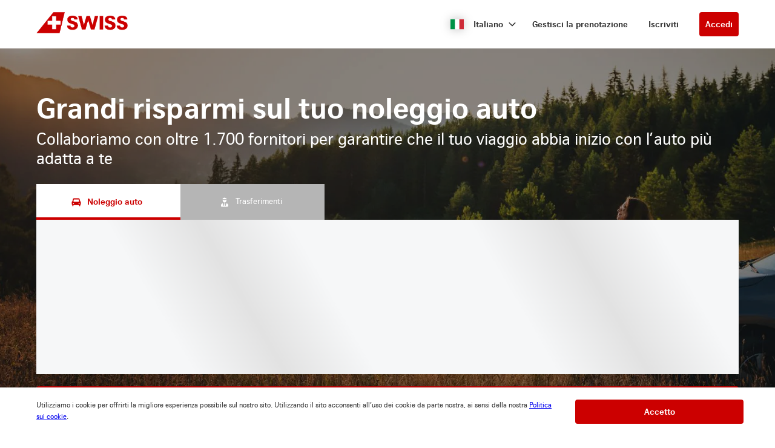

--- FILE ---
content_type: text/html
request_url: https://swiss-cars.cartrawler.com/it/?clientid=597790&pickuplocationid=1774&returnlocationid=1774&currency=cny&countryid=es&cargroup=0&pickuphour=10&pickupminute=0&returnhour=10&returnminute=0&residencyid=ch&age=30&pickupmonth=4&pickupyear=2023&pickupdate=3&returnmonth=4&returnyear=2023&returndate=17&residence=switzerland&residency=switzerland&tp=ct_special_offer_feed
body_size: 8672
content:
<!DOCTYPE html><html lang="en"><head><meta charSet="utf-8"/><meta http-equiv="x-ua-compatible" content="ie=edge"/><meta name="viewport" content="width=device-width, initial-scale=1, shrink-to-fit=no"/><meta data-react-helmet="true" property="og:url" content="https://cars.cartrawler.com/swiss/it"/><meta data-react-helmet="true" property="og:type" content="website"/><meta data-react-helmet="true" property="og:title" content="SWISS | Noleggio auto"/><meta data-react-helmet="true" property="og:site_name" content="SWISS"/><meta data-react-helmet="true" name="robots" content="index, follow"/><meta name="generator" content="Gatsby 4.8.0"/><title data-react-helmet="true">SWISS | Noleggio auto</title><link data-react-helmet="true" rel="icon" href="https://ctimg-mcore.cartrawler.com/components/favicons/swiss-favicon.ico?bg-remove=true" type="image/x-icon"/><link data-react-helmet="true" rel="canonical" href="https://cars.cartrawler.com/swiss/it"/><link data-react-helmet="true" rel="alternate" hrefLang="de" href="https://cars.cartrawler.com/swiss/de"/><link data-react-helmet="true" rel="alternate" hrefLang="en" href="https://cars.cartrawler.com/swiss/en"/><link data-react-helmet="true" rel="alternate" hrefLang="es" href="https://cars.cartrawler.com/swiss/es"/><link data-react-helmet="true" rel="alternate" hrefLang="fr" href="https://cars.cartrawler.com/swiss/fr"/><link data-react-helmet="true" rel="alternate" hrefLang="it" href="https://cars.cartrawler.com/swiss/it"/><link data-react-helmet="true" rel="alternate" hrefLang="pt" href="https://cars.cartrawler.com/swiss/pt"/><link data-react-helmet="true" rel="alternate" hrefLang="ru" href="https://cars.cartrawler.com/swiss/ru"/><link data-react-helmet="true" rel="alternate" hrefLang="ja" href="https://cars.cartrawler.com/swiss/ja"/><link data-react-helmet="true" rel="alternate" hrefLang="zh" href="https://cars.cartrawler.com/swiss/zh"/><link data-react-helmet="true" rel="manifest" href="/swiss.webmanifest"/><link data-react-helmet="true" rel="alternate" hrefLang="x-default" href="https://cars.cartrawler.com/swiss/en"/><style data-react-helmet="true" type="text/css">
    @font-face {
      font-family: 'CHSans';font-display: swap;
      src: url('https://ajaxgeo.cartrawler.com/msconfig/fonts/chsans/chsans-light-webfont.woff2')
          format('woff2');font-style: normal;font-weight: 100;}
    @font-face {
      font-family: 'CHSans';font-display: swap;
      src: url('https://ajaxgeo.cartrawler.com/msconfig/fonts/chsans/chsans-light-webfont.woff2')
          format('woff2');font-style: normal;font-weight: 200;}
    @font-face {
      font-family: 'CHSans';font-display: swap;
      src: url('https://ajaxgeo.cartrawler.com/msconfig/fonts/chsans/chsans-light-webfont.woff2')
          format('woff2');font-style: normal;font-weight: 300;}
    @font-face {
      font-family: 'CHSans';font-display: swap;
      src: url('https://ajaxgeo.cartrawler.com/msconfig/fonts/chsans/chsans-regular-webfont.woff2')
          format('woff2');font-style: normal;font-weight: 400;}
    @font-face {
      font-family: 'CHSans';font-display: swap;
      src: url('https://ajaxgeo.cartrawler.com/msconfig/fonts/chsans/chsans-regular-webfont.woff2')
          format('woff2');font-style: normal;font-weight: 500;}
    @font-face {
      font-family: 'CHSans';font-display: swap;
      src: url('https://ajaxgeo.cartrawler.com/msconfig/fonts/chsans/chsans-bold-webfont.woff2')
          format('woff2');font-style: normal;font-weight: 600;}
    @font-face {
      font-family: 'CHSans';font-display: swap;
      src: url('https://ajaxgeo.cartrawler.com/msconfig/fonts/chsans/chsans-bold-webfont.woff2')
          format('woff2');font-style: normal;font-weight: 700;}
    @font-face {
      font-family: 'CHSans';font-display: swap;
      src: url('https://ajaxgeo.cartrawler.com/msconfig/fonts/chsans/chsans-bold-webfont.woff2')
          format('woff2');font-style: normal;font-weight: 800;}
    @font-face {
      font-family: 'CHSans';font-display: swap;
      src: url('https://ajaxgeo.cartrawler.com/msconfig/fonts/chsans/chsans-bold-webfont.woff2')
          format('woff2');font-style: normal;font-weight: 900;}
    @font-face {font-family: 'Open Sans';font-display: swap;src: url('https://ajaxgeo.cartrawler.com/msconfig/fonts/OpenSans/OpenSans-VariableFont.ttf') format('truetype');}</style><style data-styled="" data-styled-version="5.2.1">.dijwzT{width:100%;max-width:100%;background:transparent;display:-webkit-box;display:-webkit-flex;display:-ms-flexbox;display:flex;box-sizing:border-box;position:relative;border-radius:0px;padding:0;margin:0 0. 4px 0;}/*!sc*/
@media (min-width:481px){}/*!sc*/
@media (min-width:769px){.dijwzT{margin:0 0 64px 0;}}/*!sc*/
.cVKiam{width:100%;background:transparent;display:-webkit-box;display:-webkit-flex;display:-ms-flexbox;display:flex;box-sizing:border-box;position:relative;border-radius:0px;padding:24px 20px;margin:0;}/*!sc*/
@media (min-width:481px){.cVKiam{padding:24px 20px;}}/*!sc*/
@media (min-width:769px){.cVKiam{padding:24px 0;}}/*!sc*/
.cdtSPo{width:100%;background:transparent;display:-webkit-box;display:-webkit-flex;display:-ms-flexbox;display:flex;box-sizing:border-box;position:relative;border-radius:0px;padding:0;margin:0;}/*!sc*/
@media (min-width:481px){}/*!sc*/
@media (min-width:769px){}/*!sc*/
.dCsGEB{width:100%;max-width:1200px;background:transparent;display:-webkit-box;display:-webkit-flex;display:-ms-flexbox;display:flex;box-sizing:border-box;position:relative;border-radius:0px;padding:32px 20px 48px 20px;margin:0;}/*!sc*/
@media (min-width:481px){.dCsGEB{padding:32px 20px 48px 20px;}}/*!sc*/
@media (min-width:769px){.dCsGEB{padding:24px 20px 48px 20px;margin:0 auto;}}/*!sc*/
.VkLoM{width:100%;max-width:1200px;background:transparent;display:-webkit-box;display:-webkit-flex;display:-ms-flexbox;display:flex;box-sizing:border-box;position:relative;border-radius:0px;padding:0px 20px 0px;margin:0;}/*!sc*/
@media (min-width:481px){}/*!sc*/
@media (min-width:769px){.VkLoM{padding:0px 36px 0px;margin:0 auto;}}/*!sc*/
.jpLJtw{width:100%;max-width:1200px;background:transparent;display:-webkit-box;display:-webkit-flex;display:-ms-flexbox;display:flex;box-sizing:border-box;position:relative;border-radius:0px;padding:32px 20px 16px;margin:0;}/*!sc*/
@media (min-width:481px){}/*!sc*/
@media (min-width:769px){.jpLJtw{padding:48px 36px 24px;margin:0 auto;}}/*!sc*/
.bOYQW{width:100%;max-width:1200px;background:transparent;display:-webkit-box;display:-webkit-flex;display:-ms-flexbox;display:flex;box-sizing:border-box;position:relative;border-radius:0px;padding:0px 0px 48px;margin:0;}/*!sc*/
@media (min-width:481px){}/*!sc*/
@media (min-width:769px){.bOYQW{padding:0 36px 88px;margin:0 auto;}}/*!sc*/
.VLRfX{width:100%;max-width:1200px;background:transparent;display:-webkit-box;display:-webkit-flex;display:-ms-flexbox;display:flex;box-sizing:border-box;position:relative;border-radius:0px;padding:0 20px;margin:0 auto 32px;}/*!sc*/
@media (min-width:481px){}/*!sc*/
@media (min-width:769px){}/*!sc*/
.gfGtjG{width:100%;max-width:1200px;background:transparent;display:-webkit-box;display:-webkit-flex;display:-ms-flexbox;display:flex;box-sizing:border-box;position:relative;border-radius:0px;padding:0 20px;margin:0px auto;}/*!sc*/
@media (min-width:481px){}/*!sc*/
@media (min-width:769px){}/*!sc*/
.kijcBf{width:100%;max-width:1200px;background:transparent;display:-webkit-box;display:-webkit-flex;display:-ms-flexbox;display:flex;box-sizing:border-box;position:relative;border-radius:0px;padding:0 20px;margin:0px auto 64px auto;}/*!sc*/
@media (min-width:481px){}/*!sc*/
@media (min-width:769px){}/*!sc*/
.hWMsvY{width:100%;max-width:100%;background:transparent;display:-webkit-box;display:-webkit-flex;display:-ms-flexbox;display:flex;box-sizing:border-box;position:relative;border-radius:0px;padding:0;margin:0;}/*!sc*/
@media (min-width:481px){}/*!sc*/
@media (min-width:769px){}/*!sc*/
data-styled.g1[id="GTXTemplatestyle__Template-sc-1hdc0l1-0"]{content:"dijwzT,cVKiam,cdtSPo,dCsGEB,VkLoM,jpLJtw,bOYQW,VLRfX,gfGtjG,kijcBf,hWMsvY,"}/*!sc*/
.kLmYGP{width:100%;-webkit-flex:1;-ms-flex:1;flex:1;display:-webkit-box;display:-webkit-flex;display:-ms-flexbox;display:flex;}/*!sc*/
data-styled.g2[id="GTXTemplatestyle__Block-sc-1hdc0l1-1"]{content:"kLmYGP,"}/*!sc*/
.fzeSFO{width:100%;margin:0 auto;}/*!sc*/
.fzeSFO .GTXTemplatestyle__Block-sc-1hdc0l1-1{width:100%;margin:0;}/*!sc*/
data-styled.g3[id="Col1style__Col1SC-sc-25tjeq-0"]{content:"fzeSFO,"}/*!sc*/
.dyJXhg{width:100%;display:-webkit-box;display:-webkit-flex;display:-ms-flexbox;display:flex;-webkit-flex-direction:column;-ms-flex-direction:column;flex-direction:column;}/*!sc*/
.dyJXhg .GTXTemplatestyle__Block-sc-1hdc0l1-1{margin:0 0 16px 0;}/*!sc*/
.dyJXhg .GTXTemplatestyle__Block-sc-1hdc0l1-1:last-of-type{margin:0;}/*!sc*/
@media (min-width:769px){.dyJXhg{-webkit-flex-direction:row;-ms-flex-direction:row;flex-direction:row;}.dyJXhg .GTXTemplatestyle__Block-sc-1hdc0l1-1{width:100%;margin:0 16px;}.dyJXhg .GTXTemplatestyle__Block-sc-1hdc0l1-1:first-of-type{margin:0 16px 0 0;}.dyJXhg .GTXTemplatestyle__Block-sc-1hdc0l1-1:last-of-type{margin:0 0 0 16px;}}/*!sc*/
@media (min-width:769px){.dyJXhg .GTXTemplatestyle__Block-sc-1hdc0l1-1{margin:0;}}/*!sc*/
data-styled.g6[id="Col3style__Col3SC-sc-1xj3lsp-0"]{content:"dyJXhg,"}/*!sc*/
.gPwwfB{width:100%;padding:0px;display:-webkit-box;display:-webkit-flex;display:-ms-flexbox;display:flex;-webkit-flex-direction:column;-ms-flex-direction:column;flex-direction:column;}/*!sc*/
.gPwwfB .GTXTemplatestyle__Block-sc-1hdc0l1-1{width:100%;margin:0;}/*!sc*/
.gPwwfB .GTXTemplatestyle__Block-sc-1hdc0l1-1:first-of-type{margin:0 0 0px 0;}/*!sc*/
.gPwwfB .GTXTemplatestyle__Block-sc-1hdc0l1-1:last-of-type{margin:0;}/*!sc*/
@media (min-width:481px){.gPwwfB .GTXTemplatestyle__Block-sc-1hdc0l1-1:first-of-type{margin:0 0 0px 0;}}/*!sc*/
data-styled.g19[id="Rowstyle__RowSC-sc-1iykvl7-0"]{content:"gPwwfB,"}/*!sc*/
.htUBUq{height:auto;width:100%;padding:0px;margin:0px;border-radius:0px;background:transparent;background-image:linear-gradient(rgba(0,0,0,0.4),rgba(0,0,0,0.4)),url('https://ctimg-mcore.cartrawler.com/components/partners/tap/woman-forest-car.jpg?auto=compress');background-size:cover;background-position:center;background-repeat:no-repeat;box-shadow:none;position:relative;overflow:hidden;}/*!sc*/
@media screen and (min-width:481px) and (max-width:769px){}/*!sc*/
@media screen and (min-width:769px){}/*!sc*/
.kusUuJ{height:auto;width:100%;padding:0px;margin:0px;border-radius:0px;background:transparent;box-shadow:none;position:relative;overflow:hidden;}/*!sc*/
@media screen and (min-width:481px) and (max-width:769px){}/*!sc*/
@media screen and (min-width:769px){}/*!sc*/
.eckYWb{height:auto;width:100%;padding:0px;margin:0px;border-radius:0px;background:#F1F1F1;box-shadow:none;position:relative;overflow:hidden;}/*!sc*/
@media screen and (min-width:481px) and (max-width:769px){}/*!sc*/
@media screen and (min-width:769px){}/*!sc*/
.kmonDC{height:auto;width:100%;padding:0px;margin:0px;border-radius:0px;background:#fff;box-shadow:none;position:relative;overflow:hidden;}/*!sc*/
@media screen and (min-width:481px) and (max-width:769px){}/*!sc*/
@media screen and (min-width:769px){}/*!sc*/
.GizWf{height:auto;width:100%;padding:0px;margin:0px;border-radius:0px;box-shadow:none;position:relative;overflow:hidden;}/*!sc*/
@media screen and (min-width:481px) and (max-width:769px){}/*!sc*/
@media screen and (min-width:769px){}/*!sc*/
.kJEIDz{height:auto;width:100%;padding:0px;margin:0px;border-radius:0px;background:#fff;background-image:linear-gradient(rgba(0,0,0,0.1),rgba(0,0,0,0.1)),url('https://ctimg-mcore.cartrawler.com/components/partners/airfrance/women-yellow-car.png');background-size:cover;background-position:unset;background-repeat:no-repeat;box-shadow:none;position:relative;overflow:hidden;}/*!sc*/
@media screen and (min-width:481px) and (max-width:769px){}/*!sc*/
@media screen and (min-width:769px){}/*!sc*/
.cbgYwn{height:auto;width:100%;padding:48px 20px 32px 20px;margin:0px;border-radius:0px;background:#fff;box-shadow:none;position:relative;overflow:hidden;}/*!sc*/
@media screen and (min-width:481px) and (max-width:769px){}/*!sc*/
@media screen and (min-width:769px){}/*!sc*/
.itufyp{height:auto;padding:0px;margin:0px;background:transparent;box-shadow:none;position:relative;overflow:hidden;}/*!sc*/
@media screen and (min-width:481px) and (max-width:769px){}/*!sc*/
@media screen and (min-width:769px){}/*!sc*/
.gmWVim{height:auto;width:100%;padding:24px;margin:0px;border-radius:8px;background:#fff;box-shadow:0px 1px 3px 1px #00000026,0px 1px 2px 0px #0000004D;position:relative;overflow:hidden;}/*!sc*/
@media screen and (min-width:481px) and (max-width:769px){}/*!sc*/
@media screen and (min-width:769px){}/*!sc*/
.wEVpz{height:auto;width:100%;padding:0px;margin:0px;border-radius:0px;background:#fff;background-image:linear-gradient(rgba(164,1,1,0.9),rgba(164,1,1,0.9)),url('https://ctimg-mcore.cartrawler.com/components/partners/swiss/ContentBlock-bg.png');background-size:cover;background-position:unset;background-repeat:no-repeat;box-shadow:none;position:relative;overflow:hidden;}/*!sc*/
@media screen and (min-width:481px) and (max-width:769px){}/*!sc*/
@media screen and (min-width:769px){}/*!sc*/
.foElAK{height:auto;width:100%;padding:32px 0px;margin:0px;border-radius:0px;box-shadow:none;position:relative;overflow:hidden;}/*!sc*/
@media screen and (min-width:481px) and (max-width:769px){}/*!sc*/
@media screen and (min-width:769px){}/*!sc*/
.iJCjRU{height:auto;width:100%;padding:32px 0px;margin:0px;border-radius:0px;background:transparent;box-shadow:none;position:relative;overflow:hidden;}/*!sc*/
@media screen and (min-width:481px) and (max-width:769px){}/*!sc*/
@media screen and (min-width:769px){}/*!sc*/
.FKTFQ{height:auto;width:50%;padding:0 0 32px 0;margin:0px;border-radius:0px;background:transparent;box-shadow:none;position:relative;overflow:hidden;}/*!sc*/
@media screen and (min-width:481px) and (max-width:769px){}/*!sc*/
@media screen and (min-width:769px){}/*!sc*/
.kqoGdI{height:auto;width:100%;padding:24px 32px;border-radius:8px;border:1px solid #ccc;box-shadow:none;position:relative;overflow:hidden;}/*!sc*/
@media screen and (min-width:481px) and (max-width:769px){}/*!sc*/
@media screen and (min-width:769px){}/*!sc*/
.eHJgK{height:auto;width:100%;padding:24px 32px;border-radius:8px;background:#ccc;background-image:linear-gradient(rgba(0,0,0,0.1),rgba(0,0,0,0.1)),url('https://ctimg-mcore.cartrawler.com/components/partners/airfrance/family-beach-kite-car.png');background-size:cover;background-position:unset;background-repeat:no-repeat;border:1px solid #ccc;box-shadow:none;position:relative;overflow:hidden;}/*!sc*/
@media screen and (min-width:481px) and (max-width:769px){}/*!sc*/
@media screen and (min-width:769px){}/*!sc*/
.elcEiC{height:auto;width:70%;padding:24px 16px;margin:0px;border-radius:0px;background:transparent;box-shadow:none;position:relative;overflow:hidden;}/*!sc*/
@media screen and (min-width:481px) and (max-width:769px){}/*!sc*/
@media screen and (min-width:769px){}/*!sc*/
data-styled.g20[id="GTXBackgroundstyle__Background-sc-2qk60s-0"]{content:"htUBUq,kusUuJ,eckYWb,kmonDC,GizWf,kJEIDz,cbgYwn,itufyp,gmWVim,wEVpz,foElAK,iJCjRU,FKTFQ,kqoGdI,eHJgK,elcEiC,"}/*!sc*/
.yzlcU{min-height:100vh;display:block;-webkit-flex-direction:column;-ms-flex-direction:column;flex-direction:column;-webkit-box-pack:start;-webkit-justify-content:flex-start;-ms-flex-pack:start;justify-content:flex-start;-webkit-align-items:center;-webkit-box-align:center;-ms-flex-align:center;align-items:center;}/*!sc*/
data-styled.g22[id="GTXPageColumnstyles__PageColumn-sc-j2tv4f-0"]{content:"yzlcU,"}/*!sc*/
.iUDNLD{font-family:Open Sans;font-size:1rem;line-height:1.375rem;font-weight:700;color:#CC0000;margin:0;-webkit-transition:font-size 250ms cubic-bezier(.85,.1,.36,.9);transition:font-size 250ms cubic-bezier(.85,.1,.36,.9);}/*!sc*/
@media (min-width:481px){.iUDNLD{font-size:1.125rem;line-height:1.5rem;font-weight:700;}}/*!sc*/
@media (min-width:769px){.iUDNLD{font-size:1.125rem;line-height:1.5rem;font-weight:700;}}/*!sc*/
.kkbFZt{font-family:CHSans,Helvetica,Sans-Serif;font-size:1.5rem;line-height:2.063rem;font-weight:700;color:#333;margin:8px 0;-webkit-transition:font-size 250ms cubic-bezier(.85,.1,.36,.9);transition:font-size 250ms cubic-bezier(.85,.1,.36,.9);text-transform:none;}/*!sc*/
@media (min-width:481px){.kkbFZt{font-size:2.25rem;line-height:3.063rem;font-weight:700;}}/*!sc*/
@media (min-width:769px){.kkbFZt{font-size:2.25rem;line-height:3.063rem;font-weight:700;}}/*!sc*/
.eULZpu{font-family:CHSans,Helvetica,Sans-Serif;font-size:1rem;line-height:1.375rem;font-weight:400;color:#333;margin:0;-webkit-transition:font-size 250ms cubic-bezier(.85,.1,.36,.9);transition:font-size 250ms cubic-bezier(.85,.1,.36,.9);text-transform:none;}/*!sc*/
@media (min-width:481px){.eULZpu{font-size:1rem;line-height:1.375rem;font-weight:400;}}/*!sc*/
@media (min-width:769px){.eULZpu{font-size:1rem;line-height:1.375rem;font-weight:400;}}/*!sc*/
.iSPDNZ{font-family:CHSans,Helvetica,Sans-Serif;font-size:1rem;line-height:1.375rem;font-weight:700;color:#333;margin:0 0 4px 0;-webkit-transition:font-size 250ms cubic-bezier(.85,.1,.36,.9);transition:font-size 250ms cubic-bezier(.85,.1,.36,.9);text-transform:none;}/*!sc*/
@media (min-width:481px){.iSPDNZ{font-size:1rem;line-height:1.375rem;font-weight:700;}}/*!sc*/
@media (min-width:769px){.iSPDNZ{font-size:1rem;line-height:1.375rem;font-weight:700;}}/*!sc*/
.bxYEpS{font-family:CHSans,Helvetica,Sans-Serif;font-size:1rem;line-height:1.375rem;color:#333;margin:0 0 4px 0;-webkit-transition:font-size 250ms cubic-bezier(.85,.1,.36,.9);transition:font-size 250ms cubic-bezier(.85,.1,.36,.9);text-transform:none;}/*!sc*/
@media (min-width:481px){.bxYEpS{font-size:1rem;line-height:1.375rem;}}/*!sc*/
@media (min-width:769px){.bxYEpS{font-size:1rem;line-height:1.375rem;}}/*!sc*/
.feIMv{font-family:CHSans,Helvetica,Sans-Serif;font-size:0.75rem;line-height:1.063rem;color:#333;margin:0;-webkit-transition:font-size 250ms cubic-bezier(.85,.1,.36,.9);transition:font-size 250ms cubic-bezier(.85,.1,.36,.9);text-transform:none;}/*!sc*/
@media (min-width:481px){.feIMv{font-size:0.75rem;line-height:1.063rem;}}/*!sc*/
@media (min-width:769px){.feIMv{font-size:0.75rem;line-height:1.063rem;}}/*!sc*/
.ceHpoO{font-family:CHSans,Helvetica,Sans-Serif;font-size:1.5rem;line-height:2.063rem;font-weight:700;color:#fff;margin:0px 0px 8px;-webkit-transition:font-size 250ms cubic-bezier(.85,.1,.36,.9);transition:font-size 250ms cubic-bezier(.85,.1,.36,.9);}/*!sc*/
@media (min-width:481px){.ceHpoO{font-size:2.25rem;line-height:3.063rem;font-weight:700;}}/*!sc*/
@media (min-width:769px){.ceHpoO{font-size:2.25rem;line-height:3.063rem;font-weight:700;}}/*!sc*/
.hjaRlA{font-family:Open Sans;font-size:1rem;line-height:1.375rem;font-weight:300;color:#fff;margin:0px 0px 16px;-webkit-transition:font-size 250ms cubic-bezier(.85,.1,.36,.9);transition:font-size 250ms cubic-bezier(.85,.1,.36,.9);text-transform:none;}/*!sc*/
@media (min-width:481px){.hjaRlA{font-size:1.125rem;line-height:1.5rem;font-weight:300;}}/*!sc*/
@media (min-width:769px){.hjaRlA{font-size:1.125rem;line-height:1.5rem;font-weight:300;}}/*!sc*/
.Hkou{font-family:CHSans,Helvetica,Sans-Serif;font-size:1.5rem;line-height:2.063rem;font-weight:400;color:#333;margin:0;-webkit-transition:font-size 250ms cubic-bezier(.85,.1,.36,.9);transition:font-size 250ms cubic-bezier(.85,.1,.36,.9);text-transform:none;}/*!sc*/
@media (min-width:481px){.Hkou{font-size:2.25rem;line-height:3.063rem;font-weight:400;}}/*!sc*/
@media (min-width:769px){.Hkou{font-size:2.25rem;line-height:3.063rem;font-weight:400;}}/*!sc*/
.eGQIfc{font-family:CHSans,Helvetica,Sans-Serif;font-size:1rem;line-height:1.375rem;font-weight:700;color:inherit;margin:0;-webkit-transition:font-size 250ms cubic-bezier(.85,.1,.36,.9);transition:font-size 250ms cubic-bezier(.85,.1,.36,.9);text-transform:none;}/*!sc*/
@media (min-width:481px){.eGQIfc{font-size:1rem;line-height:1.375rem;font-weight:700;}}/*!sc*/
@media (min-width:769px){.eGQIfc{font-size:1rem;line-height:1.375rem;font-weight:700;}}/*!sc*/
.Utwji{font-family:CHSans,Helvetica,Sans-Serif;font-size:1.5rem;line-height:2.063rem;font-weight:700;color:#333333;margin:0px 0px 8px;-webkit-transition:font-size 250ms cubic-bezier(.85,.1,.36,.9);transition:font-size 250ms cubic-bezier(.85,.1,.36,.9);text-transform:none;}/*!sc*/
@media (min-width:481px){.Utwji{font-size:2.25rem;line-height:3.063rem;font-weight:700;}}/*!sc*/
@media (min-width:769px){.Utwji{font-size:2.25rem;line-height:3.063rem;font-weight:700;}}/*!sc*/
.fIdzcy{font-family:Open Sans;font-size:1rem;line-height:1.375rem;font-weight:400;color:#333333;margin:0px;-webkit-transition:font-size 250ms cubic-bezier(.85,.1,.36,.9);transition:font-size 250ms cubic-bezier(.85,.1,.36,.9);text-transform:none;}/*!sc*/
@media (min-width:481px){.fIdzcy{font-size:1.125rem;line-height:1.5rem;font-weight:400;}}/*!sc*/
@media (min-width:769px){.fIdzcy{font-size:1.125rem;line-height:1.5rem;font-weight:400;}}/*!sc*/
.gEiTWy{font-family:CHSans,Helvetica,Sans-Serif;font-size:1.125rem;line-height:1.5rem;font-weight:700;color:text;margin:0px 0px 8px;-webkit-transition:font-size 250ms cubic-bezier(.85,.1,.36,.9);transition:font-size 250ms cubic-bezier(.85,.1,.36,.9);}/*!sc*/
@media (min-width:481px){.gEiTWy{font-size:1.25rem;line-height:1.688rem;font-weight:700;}}/*!sc*/
@media (min-width:769px){.gEiTWy{font-size:1.25rem;line-height:1.688rem;font-weight:700;}}/*!sc*/
.dszYTF{font-family:CHSans,Helvetica,Sans-Serif;font-size:1rem;line-height:1.375rem;font-weight:400;color:text;margin:0px 0px 24px;-webkit-transition:font-size 250ms cubic-bezier(.85,.1,.36,.9);transition:font-size 250ms cubic-bezier(.85,.1,.36,.9);text-transform:none;}/*!sc*/
@media (min-width:481px){.dszYTF{font-size:1rem;line-height:1.375rem;font-weight:400;}}/*!sc*/
@media (min-width:769px){.dszYTF{font-size:1rem;line-height:1.375rem;font-weight:400;}}/*!sc*/
.eeJTRA{font-size:inherit;line-height:inherit;font-weight:400;color:#333;margin:0;-webkit-transition:font-size 250ms cubic-bezier(.85,.1,.36,.9);transition:font-size 250ms cubic-bezier(.85,.1,.36,.9);text-transform:none;}/*!sc*/
@media (min-width:481px){.eeJTRA{font-size:inherit;line-height:inherit;font-weight:400;}}/*!sc*/
@media (min-width:769px){.eeJTRA{font-size:inherit;line-height:inherit;font-weight:400;}}/*!sc*/
.gfCzGS{font-family:Open Sans;font-size:1rem;line-height:1.375rem;font-weight:600;color:inherit;margin:0;-webkit-transition:font-size 250ms cubic-bezier(.85,.1,.36,.9);transition:font-size 250ms cubic-bezier(.85,.1,.36,.9);text-transform:none;}/*!sc*/
@media (min-width:481px){.gfCzGS{font-size:1.125rem;line-height:1.5rem;font-weight:600;}}/*!sc*/
@media (min-width:769px){.gfCzGS{font-size:1.125rem;line-height:1.5rem;font-weight:600;}}/*!sc*/
.gdDQGq{font-family:CHSans,Helvetica,Sans-Serif;font-size:0.75rem;line-height:1.063rem;font-weight:700;color:#333;margin:0;-webkit-transition:font-size 250ms cubic-bezier(.85,.1,.36,.9);transition:font-size 250ms cubic-bezier(.85,.1,.36,.9);}/*!sc*/
@media (min-width:481px){.gdDQGq{font-size:0.75rem;line-height:1.063rem;font-weight:700;}}/*!sc*/
@media (min-width:769px){.gdDQGq{font-size:0.75rem;line-height:1.063rem;font-weight:700;}}/*!sc*/
.etVKzF{font-family:CHSans,Helvetica,Sans-Serif;font-size:0.75rem;line-height:1.063rem;font-weight:400;color:#333;margin:0;-webkit-transition:font-size 250ms cubic-bezier(.85,.1,.36,.9);transition:font-size 250ms cubic-bezier(.85,.1,.36,.9);}/*!sc*/
@media (min-width:481px){.etVKzF{font-size:0.75rem;line-height:1.063rem;font-weight:400;}}/*!sc*/
@media (min-width:769px){.etVKzF{font-size:0.75rem;line-height:1.063rem;font-weight:400;}}/*!sc*/
data-styled.g25[id="GTXTypographystyle__Type-sc-1kk8ybz-0"]{content:"iUDNLD,kkbFZt,eULZpu,iSPDNZ,bxYEpS,feIMv,ceHpoO,hjaRlA,Hkou,eGQIfc,Utwji,fIdzcy,gEiTWy,dszYTF,eeJTRA,gfCzGS,gdDQGq,etVKzF,"}/*!sc*/
.cENZEJ{display:-webkit-box;display:-webkit-flex;display:-ms-flexbox;display:flex;-webkit-align-items:center;-webkit-box-align:center;-ms-flex-align:center;align-items:center;-webkit-box-pack:center;-webkit-justify-content:center;-ms-flex-pack:center;justify-content:center;}/*!sc*/
.cENZEJ .fill,.cENZEJ .shadow,.cENZEJ .stroke,.cENZEJ .darkMidtone,.cENZEJ .lightMidtone,.cENZEJ .foregroundElements{-webkit-transition:fill ms;transition:fill ms;}/*!sc*/
.gNKNvo{display:-webkit-box;display:-webkit-flex;display:-ms-flexbox;display:flex;-webkit-align-items:center;-webkit-box-align:center;-ms-flex-align:center;align-items:center;-webkit-box-pack:center;-webkit-justify-content:center;-ms-flex-pack:center;justify-content:center;}/*!sc*/
.gNKNvo .fill{fill:#CC0000;}/*!sc*/
.gNKNvo .fill,.gNKNvo .shadow,.gNKNvo .stroke,.gNKNvo .darkMidtone,.gNKNvo .lightMidtone,.gNKNvo .foregroundElements{-webkit-transition:fill 250ms cubic-bezier(.85,.1,.36,.9);transition:fill 250ms cubic-bezier(.85,.1,.36,.9);}/*!sc*/
data-styled.g27[id="GTXIconstyle__Wrapper-sc-1ce3vqm-0"]{content:"cENZEJ,gNKNvo,"}/*!sc*/
.bJyDUV{-webkit-transform:rotate() scale(1);-ms-transform:rotate() scale(1);transform:rotate() scale(1);-webkit-transition:fill ms ,height ms ,width ms ,-webkit-transform ms;-webkit-transition:fill ms ,height ms ,width ms ,transform ms;transition:fill ms ,height ms ,width ms ,transform ms;}/*!sc*/
.fnNFAm{fill:#CC0000;-webkit-transform:rotate(0) scale(1);-ms-transform:rotate(0) scale(1);transform:rotate(0) scale(1);-webkit-transition:fill 250ms cubic-bezier(.85,.1,.36,.9),height 250ms cubic-bezier(.85,.1,.36,.9),width 250ms cubic-bezier(.85,.1,.36,.9),-webkit-transform 250ms cubic-bezier(.85,.1,.36,.9);-webkit-transition:fill 250ms cubic-bezier(.85,.1,.36,.9),height 250ms cubic-bezier(.85,.1,.36,.9),width 250ms cubic-bezier(.85,.1,.36,.9),transform 250ms cubic-bezier(.85,.1,.36,.9);transition:fill 250ms cubic-bezier(.85,.1,.36,.9),height 250ms cubic-bezier(.85,.1,.36,.9),width 250ms cubic-bezier(.85,.1,.36,.9),transform 250ms cubic-bezier(.85,.1,.36,.9);}/*!sc*/
data-styled.g28[id="GTXIconstyle__Icon-sc-1ce3vqm-1"]{content:"bJyDUV,fnNFAm,"}/*!sc*/
.frCsgJ img{width:100%;}/*!sc*/
data-styled.g36[id="GTXImagestyle__Image-sc-cdy4b1-0"]{content:"frCsgJ,"}/*!sc*/
.fIchjv{height:2.5rem;width:auto;color:#CC0000;background:#fff;padding:0.625rem 1.5rem;margin:23px 0px 0px;border:1px solid transparent;border-radius:0.25rem;box-shadow:none;font-family:inherit;font-size:0.875rem;-webkit-text-decoration:none;text-decoration:none;display:-webkit-inline-box;display:-webkit-inline-flex;display:-ms-inline-flexbox;display:inline-flex;-webkit-align-items:center;-webkit-box-align:center;-ms-flex-align:center;align-items:center;-webkit-box-pack:center;-webkit-justify-content:center;-ms-flex-pack:center;justify-content:center;text-align:left;position:relative;cursor:pointer;outline:0;}/*!sc*/
.fIchjv:hover{color:#CC0000;background:#fff;}/*!sc*/
.fIchjv:disabled{color:#9E9E9E;background:#E5E5E5;border:2px solid transparent;cursor:not-allowed;}/*!sc*/
.fIchjv:focus{color:#CC0000;background:#fff;outline:2px solid #000000;outline-offset:2px;border:1px solid transparent;}/*!sc*/
.fIchjv:focus:before{border-radius:calc(0.25rem + 0.15rem);height:calc(100% + 8px);width:calc(100% + 8px);content:'';position:absolute;top:-4px;left:-4px;z-index:2;}/*!sc*/
.fIchjv:focus:active{color:#CC0000;background:#fff;border:2px solid transparent;outline:0px solid transparent;outline-offset:0;}/*!sc*/
.fIchjv:-moz-focusring{outline:none;}/*!sc*/
.fIchjv:focus:not(:focus-visible){border-color:transparent;outline:transparent;}/*!sc*/
.fNryPI{height:2.5rem;width:auto;color:#fff;background:#CC0000;padding:0.625rem 1.5rem;margin:24px 8px 0px;border:2px solid transparent;border-radius:0.25rem;box-shadow:none;font-family:inherit;font-size:0.875rem;-webkit-text-decoration:none;text-decoration:none;display:-webkit-inline-box;display:-webkit-inline-flex;display:-ms-inline-flexbox;display:inline-flex;-webkit-align-items:center;-webkit-box-align:center;-ms-flex-align:center;align-items:center;-webkit-box-pack:center;-webkit-justify-content:center;-ms-flex-pack:center;justify-content:center;text-align:left;position:relative;cursor:pointer;outline:0;}/*!sc*/
.fNryPI:hover{color:#fff;background:#CC0000;}/*!sc*/
.fNryPI:disabled{color:#9E9E9E;background:#E5E5E5;border:2px solid transparent;cursor:not-allowed;}/*!sc*/
.fNryPI:focus{color:#fff;background:#CC0000;outline:2px solid #000000;outline-offset:2px;border:2px solid transparent;}/*!sc*/
.fNryPI:focus:before{border-radius:calc(0.25rem + 0.15rem);height:calc(100% + 8px);width:calc(100% + 8px);content:'';position:absolute;top:-4px;left:-4px;z-index:2;}/*!sc*/
.fNryPI:focus:active{color:#fff;background:#CC0000;border:2px solid transparent;outline:0px solid transparent;outline-offset:0;}/*!sc*/
.fNryPI:-moz-focusring{outline:none;}/*!sc*/
.fNryPI:focus:not(:focus-visible){border-color:transparent;outline:transparent;}/*!sc*/
data-styled.g47[id="GTXButtonstyle__Button-sc-1af6gn5-0"]{content:"fIchjv,fNryPI,"}/*!sc*/
.bLNjvx{display:-webkit-box;display:-webkit-flex;display:-ms-flexbox;display:flex;-webkit-flex:1;-ms-flex:1;flex:1;-webkit-align-items:center;-webkit-box-align:center;-ms-flex-align:center;align-items:center;-webkit-box-pack:start;-webkit-justify-content:flex-start;-ms-flex-pack:start;justify-content:flex-start;text-align:start;min-height:unset;line-height:unset;}/*!sc*/
.bLNjvx span{color:#fff;font-size:2.25rem;font-weight:700;white-space:pre-wrap;}/*!sc*/
.bLNjvx .GTXIconstyle__Wrapper-sc-1ce3vqm-0{min-height:unset;-webkit-align-self:flex-start;-ms-flex-item-align:start;align-self:flex-start;}/*!sc*/
.erHFgt{display:-webkit-box;display:-webkit-flex;display:-ms-flexbox;display:flex;-webkit-flex:1;-ms-flex:1;flex:1;-webkit-align-items:center;-webkit-box-align:center;-ms-flex-align:center;align-items:center;-webkit-box-pack:start;-webkit-justify-content:flex-start;-ms-flex-pack:start;justify-content:flex-start;text-align:start;min-height:25px;line-height:25px;}/*!sc*/
.erHFgt span{color:text;font-size:0.875rem;font-weight:600;white-space:pre-wrap;}/*!sc*/
.erHFgt .GTXIconstyle__Wrapper-sc-1ce3vqm-0{min-height:25px;-webkit-align-self:flex-start;-ms-flex-item-align:start;align-self:flex-start;}/*!sc*/
data-styled.g61[id="GTXMenuItemstyle__FirstCol-sc-1cr7go4-0"]{content:"bLNjvx,erHFgt,"}/*!sc*/
.hHyvrN{display:-webkit-box;display:-webkit-flex;display:-ms-flexbox;display:flex;-webkit-align-items:center;-webkit-box-align:center;-ms-flex-align:center;align-items:center;-webkit-flex:0;-ms-flex:0;flex:0;-webkit-flex-basis:fit-content;-ms-flex-preferred-size:fit-content;flex-basis:fit-content;min-height:unset;}/*!sc*/
.hHyvrN span{color:#fff;font-size:1rem;font-weight:400;}/*!sc*/
.hHyvrN .GTXIconstyle__Wrapper-sc-1ce3vqm-0{min-height:unset;-webkit-align-self:flex-start;-ms-flex-item-align:start;align-self:flex-start;}/*!sc*/
data-styled.g62[id="GTXMenuItemstyle__SecondCol-sc-1cr7go4-1"]{content:"hHyvrN,"}/*!sc*/
.gRFSZd{width:100%;-webkit-text-decoration:none;text-decoration:none;-webkit-letter-spacing:0px;-moz-letter-spacing:0px;-ms-letter-spacing:0px;letter-spacing:0px;padding:0;display:-webkit-box;display:-webkit-flex;display:-ms-flexbox;display:flex;-webkit-align-items:baseline;-webkit-box-align:baseline;-ms-flex-align:baseline;align-items:baseline;border:1px solid transparent;}/*!sc*/
.gRFSZd:hover{background:transparent;}/*!sc*/
.gRFSZd:focus{background:transparent;border:1px solid #333;}/*!sc*/
.cgJGDl{width:100%;-webkit-text-decoration:none;text-decoration:none;-webkit-letter-spacing:0px;-moz-letter-spacing:0px;-ms-letter-spacing:0px;letter-spacing:0px;padding:0px 0px 19px;display:-webkit-box;display:-webkit-flex;display:-ms-flexbox;display:flex;-webkit-align-items:baseline;-webkit-box-align:baseline;-ms-flex-align:baseline;align-items:baseline;border:1px solid transparent;}/*!sc*/
.cgJGDl:hover{background:transparent;}/*!sc*/
.cgJGDl:focus{background:transparent;border:1px solid #333;}/*!sc*/
data-styled.g63[id="GTXMenuItemstyle__MenuItem-sc-1cr7go4-2"]{content:"gRFSZd,cgJGDl,"}/*!sc*/
.ipqVuQ{margin:0 calc(8px /2) 0;}/*!sc*/
data-styled.g64[id="GTXMenuItemstyle__Spacer-sc-1cr7go4-3"]{content:"ipqVuQ,"}/*!sc*/
.gCQKzv .GTXBackgroundstyle__Background-sc-2qk60s-0{display:-webkit-box;display:-webkit-flex;display:-ms-flexbox;display:flex;gap:16px;-webkit-flex-direction:row;-ms-flex-direction:row;flex-direction:row;}/*!sc*/
.gCQKzv .GTXMenuItemstyle__MenuItem-sc-1cr7go4-2{-webkit-flex-direction:column;-ms-flex-direction:column;flex-direction:column;}/*!sc*/
.gCQKzv .GTXMenuItemstyle__FirstCol-sc-1cr7go4-0{white-space:nowrap;-webkit-flex:unset;-ms-flex:unset;flex:unset;}/*!sc*/
data-styled.g65[id="GTXListstyles__List-sc-z636dd-0"]{content:"gCQKzv,"}/*!sc*/
.bYKJYK{position:relative;width:100%;}/*!sc*/
.bYKJYK > * > .GTXBackgroundstyle__Background-sc-2qk60s-0{display:-webkit-box;display:-webkit-flex;display:-ms-flexbox;display:flex;}/*!sc*/
.bYKJYK img{width:unset;}/*!sc*/
.bYKJYK .GTXTypographystyle__Type-sc-1kk8ybz-0{display:-webkit-box;display:-webkit-flex;display:-ms-flexbox;display:flex;-webkit-align-items:center;-webkit-box-align:center;-ms-flex-align:center;align-items:center;-webkit-box-pack:start;-webkit-justify-content:flex-start;-ms-flex-pack:start;justify-content:flex-start;gap:4px;-webkit-flex-wrap:wrap;-ms-flex-wrap:wrap;flex-wrap:wrap;}/*!sc*/
data-styled.g66[id="GTXContentBlockstyle__ContentBlock-sc-eii68u-0"]{content:"bYKJYK,"}/*!sc*/
.fpHTSO{z-index:1;-webkit-box-flex:1;-webkit-flex-grow:1;-ms-flex-positive:1;flex-grow:1;-webkit-align-items:center;-webkit-box-align:center;-ms-flex-align:center;align-items:center;display:-webkit-box;display:-webkit-flex;display:-ms-flexbox;display:flex;margin:0 0 0 17px;}/*!sc*/
@media (min-width:481px){.fpHTSO{display:-webkit-box;display:-webkit-flex;display:-ms-flexbox;display:flex;}}/*!sc*/
@media (min-width:769px){.fpHTSO{display:-webkit-box;display:-webkit-flex;display:-ms-flexbox;display:flex;}}/*!sc*/
data-styled.g67[id="GTXContentBlockstyle__ImgContainer-sc-eii68u-1"]{content:"fpHTSO,"}/*!sc*/
.iwDLTU{-webkit-order:0;-ms-flex-order:0;order:0;width:100%;border:0px;border-radius:0px;margin:0px;box-shadow:none;}/*!sc*/
data-styled.g69[id="Panelstyle__PanelContentBackground-sc-1y99wa5-1"]{content:"iwDLTU,"}/*!sc*/
.hquFQX{display:-webkit-box;display:-webkit-flex;display:-ms-flexbox;display:flex;overflow:hidden;padding:0px;-webkit-flex-direction:column;-ms-flex-direction:column;flex-direction:column;}/*!sc*/
.iJURzL{display:-webkit-box;display:-webkit-flex;display:-ms-flexbox;display:flex;overflow:hidden;padding:0px;-webkit-flex-direction:column;-ms-flex-direction:column;flex-direction:column;border:0px;border-radius:0px;box-shadow:none;}/*!sc*/
data-styled.g70[id="Panelstyle__Background-sc-1y99wa5-2"]{content:"hquFQX,iJURzL,"}/*!sc*/
.fVHPdX{-webkit-order:-1;-ms-flex-order:-1;order:-1;display:-webkit-box;display:-webkit-flex;display:-ms-flexbox;display:flex;-webkit-flex-direction:column;-ms-flex-direction:column;flex-direction:column;height:100%;position:absolute;top:0px;left:0px;width:100%;background:transparent;position:relative;padding:0px;margin:0px;min-height:180px;border:0px;border-radius:0px;height:auto;-webkit-order:2;-ms-flex-order:2;order:2;}/*!sc*/
.fVHPdX .GTXContentBlockstyle__ImgContainer-sc-eii68u-1{z-index:2;}/*!sc*/
@media (min-width:481px){}/*!sc*/
@media (min-width:769px){}/*!sc*/
.joyqwO{-webkit-order:-1;-ms-flex-order:-1;order:-1;display:-webkit-box;display:-webkit-flex;display:-ms-flexbox;display:flex;-webkit-flex-direction:column;-ms-flex-direction:column;flex-direction:column;height:100%;position:absolute;top:0px;left:0px;width:100%;background:transparent;position:relative;padding:0px;margin:0px;min-height:180px;border:0px;border-radius:0px;height:auto;}/*!sc*/
.joyqwO .GTXContentBlockstyle__ImgContainer-sc-eii68u-1{z-index:2;}/*!sc*/
@media (min-width:481px){}/*!sc*/
@media (min-width:769px){}/*!sc*/
data-styled.g71[id="Panelstyle__PanelContainer-sc-1y99wa5-3"]{content:"fVHPdX,joyqwO,"}/*!sc*/
.bvdNtT{padding:0px;margin:0px;height:100%;border:0px;border-radius:0px;position:absolute;top:0px;left:0px;width:100%;}/*!sc*/
data-styled.g72[id="Panelstyle__PanelBackground-sc-1y99wa5-4"]{content:"bvdNtT,"}/*!sc*/
.bfqzbm{height:1px;width:100%;background:#ccc;margin:0px;border:0;}/*!sc*/
data-styled.g83[id="GTXDividerstyle__Divider-sc-1gyflr0-0"]{content:"bfqzbm,"}/*!sc*/
.iPnSWC{width:100%;display:-webkit-box;display:-webkit-flex;display:-ms-flexbox;display:flex;-webkit-align-items:center;-webkit-box-align:center;-ms-flex-align:center;align-items:center;-webkit-box-pack:center;-webkit-justify-content:center;-ms-flex-pack:center;justify-content:center;padding:0;-webkit-flex-wrap:wrap;-ms-flex-wrap:wrap;flex-wrap:wrap;}/*!sc*/
@media screen and (min-width:640px){.iPnSWC{row-gap:16px;}}/*!sc*/
data-styled.g260[id="GTXSupplierStripstyle__SupplierStrip-sc-gwaot5-0"]{content:"iPnSWC,"}/*!sc*/
.cJNRy{width:100%;max-width:calc(20% - 8px);margin:0 4px 8px;}/*!sc*/
.cJNRy:first-of-type{margin:0 4px 8px 0;}/*!sc*/
.cJNRy:last-of-type{margin:0 0 8px 4px;}/*!sc*/
.cJNRy:nth-of-type(6n){margin:0 4px 0 0;}/*!sc*/
.cJNRy:nth-of-type(5n){margin:0 0 8px 4px;}/*!sc*/
@media screen and (min-width:481px){.cJNRy{max-width:calc(20% - 16px);margin:0 8px 16px;}.cJNRy:first-of-type{margin:0 8px 16px 0;}.cJNRy:last-of-type{margin:0 0 8px 8px;}.cJNRy:nth-of-type(6n){margin:0 8px 0 0;}.cJNRy:nth-of-type(5n){margin:0 0 16px 8px;}}/*!sc*/
@media screen and (min-width:640px){.cJNRy{max-width:calc(10% - 16px);margin:0 8px 0;}.cJNRy:nth-of-type(5n){margin:0 8px 0;}.cJNRy:nth-of-type(6n){margin:0 8px 0;}.cJNRy:first-of-type{margin:0 8px 0 0;}.cJNRy:last-of-type{margin:0 0 0 8px;}}/*!sc*/
.cjmlrx{width:100%;max-width:calc(20% - 8px);margin:0 4px 0;}/*!sc*/
.cjmlrx:first-of-type{margin:0 4px 0 0;}/*!sc*/
.cjmlrx:last-of-type{margin:0 0 0 4px;}/*!sc*/
.cjmlrx:nth-of-type(6n){margin:0 4px 0 0;}/*!sc*/
.cjmlrx:nth-of-type(5n){margin:0 0 0 4px;}/*!sc*/
@media screen and (min-width:481px){.cjmlrx{max-width:calc(20% - 16px);margin:0 8px 0;}.cjmlrx:first-of-type{margin:0 8px 0 0;}.cjmlrx:last-of-type{margin:0 0 0 8px;}.cjmlrx:nth-of-type(6n){margin:0 8px 0 0;}.cjmlrx:nth-of-type(5n){margin:0 0 0 8px;}}/*!sc*/
@media screen and (min-width:640px){.cjmlrx{max-width:calc(10% - 16px);margin:0 8px 0;}.cjmlrx:nth-of-type(5n){margin:0 8px 0;}.cjmlrx:nth-of-type(6n){margin:0 8px 0;}.cjmlrx:first-of-type{margin:0 8px 0 0;}.cjmlrx:last-of-type{margin:0 0 0 8px;}}/*!sc*/
data-styled.g261[id="GTXSupplierStripstyle__SupplierImg-sc-gwaot5-1"]{content:"cJNRy,cjmlrx,"}/*!sc*/
.fIQOEY{width:100%;}/*!sc*/
data-styled.g272[id="GTXTextGroupstyle__TextGroup-sc-ye7et2-0"]{content:"fIQOEY,"}/*!sc*/
.fOwukX{background:#CC0000;position:absolute;height:100%;width:7px;left:0;top:0;border-top-left-radius:8px;border-bottom-left-radius:8px;overflow:hidden;}/*!sc*/
data-styled.g274[id="GTXAccentstyle__Accent-sc-165vmme-0"]{content:"fOwukX,"}/*!sc*/
.kAUsdU{overflow:hidden;cursor:default;-webkit-transition:all undefined undefined;transition:all undefined undefined;}/*!sc*/
data-styled.g275[id="GTXTilestyle__GTXBackground-sc-kvdlag-0"]{content:"kAUsdU,"}/*!sc*/
.kKQVxO{width:100%;height:100%;display:-webkit-box;display:-webkit-flex;display:-ms-flexbox;display:flex;-webkit-flex-direction:row;-ms-flex-direction:row;flex-direction:row;-webkit-flex-wrap:nowrap;-ms-flex-wrap:nowrap;flex-wrap:nowrap;-webkit-align-items:center;-webkit-box-align:center;-ms-flex-align:center;align-items:center;box-sizing:border-box;}/*!sc*/
.kKQVxO .GTXButtonstyle__Button-sc-1af6gn5-0{-webkit-align-self:center;-ms-flex-item-align:center;align-self:center;}/*!sc*/
@media (min-width:481px){.kKQVxO .GTXButtonstyle__Button-sc-1af6gn5-0{-webkit-align-self:center;-ms-flex-item-align:center;align-self:center;}}/*!sc*/
@media (min-width:769px){.kKQVxO .GTXButtonstyle__Button-sc-1af6gn5-0{-webkit-align-self:center;-ms-flex-item-align:center;align-self:center;}}/*!sc*/
.kKQVxO .GTXImagestyle__Image-sc-cdy4b1-0,.kKQVxO img{height:60px;width:auto;max-width:none;}/*!sc*/
@media (min-width:769px){}/*!sc*/
data-styled.g276[id="GTXTilestyle__Tile-sc-kvdlag-1"]{content:"kKQVxO,"}/*!sc*/
.cBFaGg{display:-webkit-box;display:-webkit-flex;display:-ms-flexbox;display:flex;-webkit-flex-direction:column;-ms-flex-direction:column;flex-direction:column;-webkit-box-flex:1;-webkit-flex-grow:1;-ms-flex-positive:1;flex-grow:1;text-align:inherit;padding:0px 0px 0px 16px;-webkit-align-items:flex-start;-webkit-box-align:flex-start;-ms-flex-align:flex-start;align-items:flex-start;-webkit-order:0;-ms-flex-order:0;order:0;}/*!sc*/
@media (min-width:481px){.cBFaGg{-webkit-order:0;-ms-flex-order:0;order:0;}}/*!sc*/
@media (min-width:769px){.cBFaGg{-webkit-order:0;-ms-flex-order:0;order:0;-webkit-flex-basis:auto;-ms-flex-preferred-size:auto;flex-basis:auto;}}/*!sc*/
.cBFaGg .GTXTagstyle__Tag-sc-9g8edc-0{margin:8px 0 0 0;-webkit-align-self:flex-start;-ms-flex-item-align:start;align-self:flex-start;}/*!sc*/
data-styled.g277[id="GTXTilestyle__Content-sc-kvdlag-2"]{content:"cBFaGg,"}/*!sc*/
.ct-main-header .ct-nav-menu-btn{color:#CC0000 !important;}/*!sc*/
.ct-list-simple{font-size:0.788rem !important;}/*!sc*/
.ct-tag-line__text-relative div{font-weight:700 !important;}/*!sc*/
[step="1"] #ct-container .ct-search-form #ct-button-search .ct-btn{box-shadow:none;}/*!sc*/
[step="1"] #ct-container .ct-age-group .ct-age-button{border-radius:!important;}/*!sc*/
[step="1"] #ct-container .ct-age-group .ct-age-not-selected{background-color:!important;color:!important;}/*!sc*/
[step="1"] [ct-app].searchbox{border-radius:!important;}/*!sc*/
data-styled.g293[id="sc-global-gXJpDj1"]{content:"sc-global-gXJpDj1,"}/*!sc*/
.fTLhpS{width:100%;max-width:100%;-webkit-align-items:center;-webkit-box-align:center;-ms-flex-align:center;align-items:center;-webkit-flex-direction:column;-ms-flex-direction:column;flex-direction:column;display:-webkit-inline-box;display:-webkit-inline-flex;display:-ms-inline-flexbox;display:inline-flex;}/*!sc*/
.fTLhpS #ct-container *{font-family:CHSans !important;}/*!sc*/
.fTLhpS #ct-container * [class^=ct-icon-]{font-family:Cartrawler-Icons !important;}/*!sc*/
data-styled.g294[id="GTXSearchBoxstyle__Container-sc-1vp0qgj-0"]{content:"fTLhpS,"}/*!sc*/
.fVQokY{position:relative;width:100%;min-height:auto;}/*!sc*/
.fVQokY .searchbox{margin:0 auto;max-width:none !important;width:100%;}/*!sc*/
.fVQokY .searchbox:not(.ct-future-booking-engine){padding:0px;}/*!sc*/
.fVQokY.cq-16A7kL{min-height:17.75rem;}/*!sc*/
@media (min-width:481px){.fVQokY{min-height:28.314rem;}}/*!sc*/
@media (min-width:769px){.fVQokY{min-height:17.75rem;}}/*!sc*/
.fVQokY .ct-navigation-header{margin-top:0px;}/*!sc*/
data-styled.g296[id="sc-bdfBwQ"]{content:"fVQokY,"}/*!sc*/
.caMQqH{position:absolute;top:0;left:0;width:100%;height:100%;z-index:100;pointer-events:none;-webkit-transition:opacity 0.5s;transition:opacity 0.5s;background-image:linear-gradient( 60deg,#f6f7f8 0%,#f6f7f8 30%,#e2e2e2 50%,#f6f7f8 70%,#f6f7f8 100% );background-size:600px 100%;opacity:1;-webkit-animation-name:cJWqvf;animation-name:cJWqvf;-webkit-animation-iteration-count:infinite;animation-iteration-count:infinite;-webkit-animation-duration:1s;animation-duration:1s;}/*!sc*/
data-styled.g297[id="GTXSearchBoxstyle__LoadingOverlay-sc-1vp0qgj-2"]{content:"caMQqH,"}/*!sc*/
.ct-container-search-cars{min-height:0px !important;}/*!sc*/
data-styled.g305[id="sc-global-gLGKkQ1"]{content:"sc-global-gLGKkQ1,"}/*!sc*/
.bnubUF{display:-webkit-box;display:-webkit-flex;display:-ms-flexbox;display:flex;width:100%;-webkit-flex-direction:column;-ms-flex-direction:column;flex-direction:column;gap:1rem;}/*!sc*/
data-styled.g307[id="SearchBoxstyles__SearchBoxWrapper-sc-ltl38p-1"]{content:"bnubUF,"}/*!sc*/
.kkDXyA{width:100%;height:auto;}/*!sc*/
data-styled.g309[id="Pagestyles__RefContainer-sc-12s20eb-0"]{content:"kkDXyA,"}/*!sc*/
.gtJZoj{width:100%;}/*!sc*/
data-styled.g310[id="Pagestyles__StyledHeader-sc-12s20eb-1"]{content:"gtJZoj,"}/*!sc*/
.bWdOJQ{width:100%;}/*!sc*/
data-styled.g311[id="Pagestyles__StyledMain-sc-12s20eb-2"]{content:"bWdOJQ,"}/*!sc*/
.ctrOYH{width:100%;}/*!sc*/
data-styled.g312[id="Pagestyles__StyledFooter-sc-12s20eb-3"]{content:"ctrOYH,"}/*!sc*/
html,body{height:unset!important;position:relative;}/*!sc*/
body{margin:0;font-family:CHSans,sans-serif,system-ui;background-color:white !important;}/*!sc*/
*{box-sizing:border-box;-webkit-tap-highlight-color:rgba(0,0,0,0);}/*!sc*/
.ctc-icon{display:inline-block;fill:currentColor;height:1em;line-height:1;position:relative;vertical-align:middle;width:1em;}/*!sc*/
.ct-interstitial-container{margin-top:80px;}/*!sc*/
body:not(.ct-future-booking-engine) #ct-container a,#ct-container .ct-link,.ct-modal-container a,.ct-modal-container #ct-container .ct-link,#ct-container .ct-modal-container .ct-link,.ct-modal-container .ct-link{-webkit-text-decoration:none !important;text-decoration:none !important;}/*!sc*/
#ct-container .react-loyalty-banner a{-webkit-text-decoration:underline !important;text-decoration:underline !important;}/*!sc*/
.ct-landing-page--dismissed{background:#f1f1f1;}/*!sc*/
.GTXBackgroundstyle__Background-sc-2qk60s-0{overflow:unset;}/*!sc*/
data-styled.g313[id="sc-global-dqBoWO1"]{content:"sc-global-dqBoWO1,"}/*!sc*/
@-webkit-keyframes cJWqvf{0%{background-position:-600px 0;}100%{background-position:600px 0;}}/*!sc*/
@keyframes cJWqvf{0%{background-position:-600px 0;}100%{background-position:600px 0;}}/*!sc*/
data-styled.g314[id="sc-keyframes-cJWqvf"]{content:"cJWqvf,"}/*!sc*/
</style><link as="script" rel="preload" href="/webpack-runtime-37f3b7963b19ca3c8980.js"/><link as="script" rel="preload" href="/framework-bac03a306b063373c3f1.js"/><link as="script" rel="preload" href="/app-7e68bfc230cd201df1e4.js"/><link as="fetch" rel="preload" href="/page-data/swiss/it/home/page-data.json" crossorigin="anonymous"/><link as="fetch" rel="preload" href="/page-data/app-data.json" crossorigin="anonymous"/></head><body><div id="___gatsby"><div style="outline:none" tabindex="-1" id="gatsby-focus-wrapper"><div dir="ltr"><div class="GTXPageColumnstyles__PageColumn-sc-j2tv4f-0 yzlcU"><header class="Pagestyles__StyledHeader-sc-12s20eb-1 gtJZoj"><div class="Pagestyles__RefContainer-sc-12s20eb-0 kkDXyA"></div></header><main class="Pagestyles__StyledMain-sc-12s20eb-2 bWdOJQ"><div class="Pagestyles__RefContainer-sc-12s20eb-0 kkDXyA"></div><div class="Pagestyles__RefContainer-sc-12s20eb-0 kkDXyA"></div><div class="Pagestyles__RefContainer-sc-12s20eb-0 kkDXyA"><div height="auto" width="100%" class="GTXBackgroundstyle__Background-sc-2qk60s-0 htUBUq"><div class="GTXTemplatestyle__Template-sc-1hdc0l1-0 dijwzT"><div class="Rowstyle__RowSC-sc-1iykvl7-0 gPwwfB"><div class="GTXTemplatestyle__Block-sc-1hdc0l1-1 kLmYGP"><div class="SearchBoxstyles__SearchBoxWrapper-sc-ltl38p-1 bnubUF"><div height="auto" width="100%" class="GTXBackgroundstyle__Background-sc-2qk60s-0 kusUuJ" data-testid="engine"><div aria-label="angular-container" class="GTXSearchBoxstyle__Container-sc-1vp0qgj-0 fTLhpS"><div step="1" class="sc-bdfBwQ fVQokY"><div id="loadingOverlay" class="GTXSearchBoxstyle__LoadingOverlay-sc-1vp0qgj-2 caMQqH"></div></div></div></div></div></div><div class="GTXTemplatestyle__Block-sc-1hdc0l1-1 kLmYGP"></div><div class="GTXTemplatestyle__Block-sc-1hdc0l1-1 kLmYGP"></div><div class="GTXTemplatestyle__Block-sc-1hdc0l1-1 kLmYGP"></div></div></div></div></div><div class="Pagestyles__RefContainer-sc-12s20eb-0 kkDXyA"><div height="auto" width="100%" class="GTXBackgroundstyle__Background-sc-2qk60s-0 eckYWb"><div class="GTXTemplatestyle__Template-sc-1hdc0l1-0 cVKiam"><div class="Col1style__Col1SC-sc-25tjeq-0 fzeSFO"><div class="GTXTemplatestyle__Block-sc-1hdc0l1-1 kLmYGP"><div height="auto" width="100%" class="GTXBackgroundstyle__Background-sc-2qk60s-0 kusUuJ" data-testid="suppliers"><div class="GTXSupplierStripstyle__SupplierStrip-sc-gwaot5-0 iPnSWC"><img src="https://ctimg-supplier.cartrawler.com/europcar.pdf?auto=format&amp;w=400" alt="Brand logo for europcar" loading="lazy" class="GTXSupplierStripstyle__SupplierImg-sc-gwaot5-1 cJNRy"/><img src="https://ctimg-supplier.cartrawler.com/avis.pdf?auto=format&amp;w=400" alt="Brand logo for avis" loading="lazy" class="GTXSupplierStripstyle__SupplierImg-sc-gwaot5-1 cJNRy"/><img src="https://ctimg-supplier.cartrawler.com/alamo.pdf?auto=format&amp;w=400" alt="Brand logo for alamo" loading="lazy" class="GTXSupplierStripstyle__SupplierImg-sc-gwaot5-1 cJNRy"/><img src="https://ctimg-supplier.cartrawler.com/enterprise.pdf?auto=format&amp;w=400" alt="Brand logo for enterprise" loading="lazy" class="GTXSupplierStripstyle__SupplierImg-sc-gwaot5-1 cJNRy"/><img src="https://ctimg-supplier.cartrawler.com/budget.pdf?auto=format&amp;w=400" alt="Brand logo for budget" loading="lazy" class="GTXSupplierStripstyle__SupplierImg-sc-gwaot5-1 cJNRy"/><img src="https://ctimg-supplier.cartrawler.com/hertz.pdf?auto=format&amp;w=400" alt="Brand logo for hertz" loading="lazy" class="GTXSupplierStripstyle__SupplierImg-sc-gwaot5-1 cJNRy"/><img src="https://ctimg-supplier.cartrawler.com/sixt.pdf?auto=format&amp;w=400" alt="Brand logo for sixt" loading="lazy" class="GTXSupplierStripstyle__SupplierImg-sc-gwaot5-1 cjmlrx"/><img src="https://ctimg-supplier.cartrawler.com/thrifty.pdf?auto=format&amp;w=400" alt="Brand logo for thrifty" loading="lazy" class="GTXSupplierStripstyle__SupplierImg-sc-gwaot5-1 cjmlrx"/><img src="https://ctimg-supplier.cartrawler.com/national.pdf?auto=format&amp;w=400" alt="Brand logo for national" loading="lazy" class="GTXSupplierStripstyle__SupplierImg-sc-gwaot5-1 cjmlrx"/><img src="https://ctimg-supplier.cartrawler.com/firefly.pdf?auto=format&amp;w=400" alt="Brand logo for firefly" loading="lazy" class="GTXSupplierStripstyle__SupplierImg-sc-gwaot5-1 cjmlrx"/></div></div></div></div></div></div></div><div class="Pagestyles__RefContainer-sc-12s20eb-0 kkDXyA"></div><div class="Pagestyles__RefContainer-sc-12s20eb-0 kkDXyA"></div><div class="Pagestyles__RefContainer-sc-12s20eb-0 kkDXyA"><div height="auto" width="100%" class="GTXBackgroundstyle__Background-sc-2qk60s-0 kmonDC"><div class="GTXTemplatestyle__Template-sc-1hdc0l1-0 cdtSPo"><div class="Col1style__Col1SC-sc-25tjeq-0 fzeSFO"><div class="GTXTemplatestyle__Block-sc-1hdc0l1-1 kLmYGP"><div class="GTXContentBlockstyle__ContentBlock-sc-eii68u-0 bYKJYK"><div><div height="auto" width="100%" class="GTXBackgroundstyle__Background-sc-2qk60s-0 GizWf Panelstyle__Background-sc-1y99wa5-2 hquFQX"><div data-testid="PanelContainer" class="Panelstyle__PanelContainer-sc-1y99wa5-3 fVHPdX"><div height="auto" width="100%" class="GTXBackgroundstyle__Background-sc-2qk60s-0 kJEIDz Panelstyle__PanelBackground-sc-1y99wa5-4 bvdNtT"></div></div><div height="auto" width="100%" class="GTXBackgroundstyle__Background-sc-2qk60s-0 cbgYwn Panelstyle__PanelContentBackground-sc-1y99wa5-1 iwDLTU"><h3 class="GTXTypographystyle__Type-sc-1kk8ybz-0 iUDNLD">Vantaggi esclusivi</h3><h4 class="GTXTypographystyle__Type-sc-1kk8ybz-0 kkbFZt">Lavoriamo per la tua comodità</h4><p class="GTXTypographystyle__Type-sc-1kk8ybz-0 eULZpu">Scopri la libertà di viaggiare grazie alla nostra rete diversificata di oltre 1.700 fornitori che ti offre un’ampia gamma di opzioni per il tuo viaggio. Questa piattaforma intuitiva garantisce un’esperienza di prenotazione semplice grazie alla quale avrai il controllo di ogni passaggio della procedura.</p><div class="GTXListstyles__List-sc-z636dd-0"><div height="auto" class="GTXBackgroundstyle__Background-sc-2qk60s-0 itufyp"></div></div></div></div></div></div></div></div></div></div></div><div class="Pagestyles__RefContainer-sc-12s20eb-0 kkDXyA"><div height="auto" width="100%" class="GTXBackgroundstyle__Background-sc-2qk60s-0 kmonDC"><div class="GTXTemplatestyle__Template-sc-1hdc0l1-0 dCsGEB"><div class="Col3style__Col3SC-sc-1xj3lsp-0 dyJXhg"><div class="GTXTemplatestyle__Block-sc-1hdc0l1-1 kLmYGP"><div style="width:100%;display:flex"><div height="auto" width="100%" class="GTXBackgroundstyle__Background-sc-2qk60s-0 gmWVim GTXTilestyle__GTXBackground-sc-kvdlag-0 kAUsdU" data-testid="usps"><div class="GTXAccentstyle__Accent-sc-165vmme-0 fOwukX"></div><div class="GTXTilestyle__Tile-sc-kvdlag-1 kKQVxO"><div class="GTXIconstyle__Wrapper-sc-1ce3vqm-0 cENZEJ"></div><div class="GTXTilestyle__Content-sc-kvdlag-2 cBFaGg"><p class="GTXTypographystyle__Type-sc-1kk8ybz-0 iSPDNZ" data-testid="title">Annullamento flessibile</p><p class="GTXTypographystyle__Type-sc-1kk8ybz-0 bxYEpS" data-testid="subtitle"> </p><p class="GTXTypographystyle__Type-sc-1kk8ybz-0 feIMv" data-testid="paragraph">Hai cambiato idea? Non c’è problema! Annulla gratuitamente fino a 48 ore prima del ritiro.</p></div></div></div></div></div><div class="GTXTemplatestyle__Block-sc-1hdc0l1-1 kLmYGP"><div style="width:100%;display:flex"><div height="auto" width="100%" class="GTXBackgroundstyle__Background-sc-2qk60s-0 gmWVim GTXTilestyle__GTXBackground-sc-kvdlag-0 kAUsdU" data-testid="usps"><div class="GTXAccentstyle__Accent-sc-165vmme-0 fOwukX"></div><div class="GTXTilestyle__Tile-sc-kvdlag-1 kKQVxO"><div class="GTXIconstyle__Wrapper-sc-1ce3vqm-0 cENZEJ"></div><div class="GTXTilestyle__Content-sc-kvdlag-2 cBFaGg"><p class="GTXTypographystyle__Type-sc-1kk8ybz-0 iSPDNZ" data-testid="title">Fornitori di fiducia</p><p class="GTXTypographystyle__Type-sc-1kk8ybz-0 bxYEpS" data-testid="subtitle"> </p><p class="GTXTypographystyle__Type-sc-1kk8ybz-0 feIMv" data-testid="paragraph">Collaboriamo con i tuoi fornitori preferiti per offrirti un servizio impeccabile.</p></div></div></div></div></div><div class="GTXTemplatestyle__Block-sc-1hdc0l1-1 kLmYGP"><div style="width:100%;display:flex"><div height="auto" width="100%" class="GTXBackgroundstyle__Background-sc-2qk60s-0 gmWVim GTXTilestyle__GTXBackground-sc-kvdlag-0 kAUsdU" data-testid="usps"><div class="GTXAccentstyle__Accent-sc-165vmme-0 fOwukX"></div><div class="GTXTilestyle__Tile-sc-kvdlag-1 kKQVxO"><div class="GTXIconstyle__Wrapper-sc-1ce3vqm-0 cENZEJ"></div><div class="GTXTilestyle__Content-sc-kvdlag-2 cBFaGg"><p class="GTXTypographystyle__Type-sc-1kk8ybz-0 iSPDNZ" data-testid="title">Assistenza pluripremiata</p><p class="GTXTypographystyle__Type-sc-1kk8ybz-0 bxYEpS" data-testid="subtitle"> </p><p class="GTXTypographystyle__Type-sc-1kk8ybz-0 feIMv" data-testid="paragraph">Assistenza clienti pronta ad aiutarti 24 ore su 24, 7 giorni su 7</p></div></div></div></div></div></div></div></div></div><div class="Pagestyles__RefContainer-sc-12s20eb-0 kkDXyA"></div><div class="Pagestyles__RefContainer-sc-12s20eb-0 kkDXyA"><div height="auto" width="100%" class="GTXBackgroundstyle__Background-sc-2qk60s-0 wEVpz"><div class="GTXTemplatestyle__Template-sc-1hdc0l1-0 VkLoM"><div class="Col1style__Col1SC-sc-25tjeq-0 fzeSFO"><div class="GTXTemplatestyle__Block-sc-1hdc0l1-1 kLmYGP"><div class="GTXContentBlockstyle__ContentBlock-sc-eii68u-0 bYKJYK"><div><div height="auto" width="100%" class="GTXBackgroundstyle__Background-sc-2qk60s-0 foElAK Panelstyle__Background-sc-1y99wa5-2 hquFQX"><div data-testid="PanelContainer" class="Panelstyle__PanelContainer-sc-1y99wa5-3 joyqwO"><div height="auto" width="100%" class="GTXBackgroundstyle__Background-sc-2qk60s-0 iJCjRU Panelstyle__PanelBackground-sc-1y99wa5-4 bvdNtT"></div><div class="GTXContentBlockstyle__ImgContainer-sc-eii68u-1 fpHTSO"><picture class="GTXImagestyle__Image-sc-cdy4b1-0 frCsgJ"><source media="(min-width:1200px)" srcSet="https://ctimg-fleet.cartrawler.com/mini/one/left.png?auto=format&amp;w=572&amp;h=308&amp;fit=crop&amp;ar=39%3A20&amp;q=65, https://ctimg-fleet.cartrawler.com/mini/one/left.png?auto=format&amp;w=1144&amp;h=308&amp;fit=crop&amp;ar=39%3A20&amp;q=65 2x"/><source media="(min-width:960px)" srcSet="https://ctimg-fleet.cartrawler.com/mini/one/left.png?auto=format&amp;w=572&amp;h=308&amp;fit=crop&amp;ar=39%3A20&amp;q=65, https://ctimg-fleet.cartrawler.com/mini/one/left.png?auto=format&amp;w=1144&amp;h=308&amp;fit=crop&amp;ar=39%3A20&amp;q=65 2x"/><source media="(min-width:480px)" srcSet="https://ctimg-fleet.cartrawler.com/mini/one/left.png?auto=format&amp;w=572&amp;h=308&amp;fit=crop&amp;ar=39%3A20&amp;q=65, https://ctimg-fleet.cartrawler.com/mini/one/left.png?auto=format&amp;w=1144&amp;h=308&amp;fit=crop&amp;ar=39%3A20&amp;q=65 2x"/><source media="(min-width:375px)" srcSet="https://ctimg-fleet.cartrawler.com/mini/one/left.png?auto=format&amp;w=572&amp;h=308&amp;fit=crop&amp;ar=39%3A20&amp;q=65, https://ctimg-fleet.cartrawler.com/mini/one/left.png?auto=format&amp;w=1144&amp;h=308&amp;fit=crop&amp;ar=39%3A20&amp;q=65 2x"/><source media="(min-width:320px)" srcSet="https://ctimg-fleet.cartrawler.com/mini/one/left.png?auto=format&amp;w=572&amp;h=308&amp;fit=crop&amp;ar=39%3A20&amp;q=65, https://ctimg-fleet.cartrawler.com/mini/one/left.png?auto=format&amp;w=1144&amp;h=308&amp;fit=crop&amp;ar=39%3A20&amp;q=65 2x"/><img loading="lazy" src="https://ctimg-fleet.cartrawler.com/mini/one/left.png?auto=format&amp;w=572&amp;h=308&amp;fit=crop&amp;ar=39%3A20&amp;q=65" alt="Mini Cooper" width="572"/></picture></div></div><div height="auto" width="50%" class="GTXBackgroundstyle__Background-sc-2qk60s-0 FKTFQ Panelstyle__PanelContentBackground-sc-1y99wa5-1 iwDLTU"><h3 class="GTXTypographystyle__Type-sc-1kk8ybz-0 ceHpoO">Il noleggio auto facile</h3><h4 class="GTXTypographystyle__Type-sc-1kk8ybz-0 hjaRlA">Grazie agli innumerevoli punti di noleggio in tutto il mondo, trovare un’auto sarà facilissimo qualunque sia la tua destinazione.</h4><div class="GTXListstyles__List-sc-z636dd-0 gCQKzv"><div height="auto" class="GTXBackgroundstyle__Background-sc-2qk60s-0 itufyp"><div id="65f43c29bf24c663c8107683" class="GTXMenuItemstyle__MenuItem-sc-1cr7go4-2 gRFSZd"><div class="GTXMenuItemstyle__FirstCol-sc-1cr7go4-0 bLNjvx"><span class="GTXTypographystyle__Type-sc-1kk8ybz-0 Hkou">55,000+</span></div><div class="GTXMenuItemstyle__SecondCol-sc-1cr7go4-1 hHyvrN"><span class="GTXTypographystyle__Type-sc-1kk8ybz-0 eULZpu">agenzie in tutto il mondo</span></div></div><div id="65f8608ebf24c663c81076f3" class="GTXMenuItemstyle__MenuItem-sc-1cr7go4-2 gRFSZd"><div class="GTXMenuItemstyle__FirstCol-sc-1cr7go4-0 bLNjvx"><span class="GTXTypographystyle__Type-sc-1kk8ybz-0 Hkou">1,700+</span></div><div class="GTXMenuItemstyle__SecondCol-sc-1cr7go4-1 hHyvrN"><span class="GTXTypographystyle__Type-sc-1kk8ybz-0 eULZpu">Fornitori</span></div></div></div></div><a class="GTXButtonstyle__Button-sc-1af6gn5-0 fIchjv" href="#hero-section" target="_self" background="#fff" border="1px solid transparent" padding="0.625rem 1.5rem" margin="23px 0px 0px" color="#CC0000" data-testid="contentBlockButton" title="contentBlockButton" type="submit"><span class="GTXTypographystyle__Type-sc-1kk8ybz-0 eGQIfc">Nuova ricerca</span></a></div></div></div></div></div></div></div></div></div><div class="Pagestyles__RefContainer-sc-12s20eb-0 kkDXyA"><div height="auto" width="100%" class="GTXBackgroundstyle__Background-sc-2qk60s-0 kmonDC"><div class="GTXTemplatestyle__Template-sc-1hdc0l1-0 jpLJtw"><div class="Col1style__Col1SC-sc-25tjeq-0 fzeSFO"><div class="GTXTemplatestyle__Block-sc-1hdc0l1-1 kLmYGP"><div height="auto" width="100%" class="GTXBackgroundstyle__Background-sc-2qk60s-0 kusUuJ"><div data-testid="TextGroup" class="GTXTextGroupstyle__TextGroup-sc-ye7et2-0 fIQOEY"><h2 class="GTXTypographystyle__Type-sc-1kk8ybz-0 Utwji">Scopri Swiss Miles &amp; More</h2><h6 class="GTXTypographystyle__Type-sc-1kk8ybz-0 fIdzcy">Approfitta dei nostri sconti e vinci premi in tutto il mondo grazie al programma fedeltà Swiss Miles &amp; More.</h6></div></div></div></div></div></div></div><div class="Pagestyles__RefContainer-sc-12s20eb-0 kkDXyA"><div height="auto" width="100%" class="GTXBackgroundstyle__Background-sc-2qk60s-0 kmonDC"><div class="GTXTemplatestyle__Template-sc-1hdc0l1-0 bOYQW"><div class="Col1style__Col1SC-sc-25tjeq-0 fzeSFO"><div class="GTXTemplatestyle__Block-sc-1hdc0l1-1 kLmYGP"><div class="GTXContentBlockstyle__ContentBlock-sc-eii68u-0 bYKJYK"><div><div height="auto" width="100%" class="GTXBackgroundstyle__Background-sc-2qk60s-0 kqoGdI Panelstyle__Background-sc-1y99wa5-2 iJURzL"><div data-testid="PanelContainer" class="Panelstyle__PanelContainer-sc-1y99wa5-3 joyqwO"><div height="auto" width="100%" class="GTXBackgroundstyle__Background-sc-2qk60s-0 eHJgK Panelstyle__PanelBackground-sc-1y99wa5-4 bvdNtT"></div></div><div height="auto" width="70%" class="GTXBackgroundstyle__Background-sc-2qk60s-0 elcEiC Panelstyle__PanelContentBackground-sc-1y99wa5-1 iwDLTU"><h3 class="GTXTypographystyle__Type-sc-1kk8ybz-0 gEiTWy">Scopri un mondo di vantaggi con Swiss Miles &amp; More.</h3><h4 class="GTXTypographystyle__Type-sc-1kk8ybz-0 dszYTF">Guadagna e spendi le tue miglia premio con il programma fedeltà Swiss Miles &amp; More.</h4><div class="GTXListstyles__List-sc-z636dd-0"><div height="auto" class="GTXBackgroundstyle__Background-sc-2qk60s-0 itufyp"><div id="65ffde41bf24c663c810780c" class="GTXMenuItemstyle__MenuItem-sc-1cr7go4-2 cgJGDl"><div class="GTXMenuItemstyle__FirstCol-sc-1cr7go4-0 erHFgt"><div class="GTXIconstyle__Wrapper-sc-1ce3vqm-0 gNKNvo"></div><div class="GTXMenuItemstyle__Spacer-sc-1cr7go4-3 ipqVuQ"></div><span class="GTXTypographystyle__Type-sc-1kk8ybz-0 eeJTRA">Ottieni miglia premio con ogni noleggio</span></div></div><div id="65ffe014bf24c663c8107810" class="GTXMenuItemstyle__MenuItem-sc-1cr7go4-2 cgJGDl"><div class="GTXMenuItemstyle__FirstCol-sc-1cr7go4-0 erHFgt"><div class="GTXIconstyle__Wrapper-sc-1ce3vqm-0 gNKNvo"></div><div class="GTXMenuItemstyle__Spacer-sc-1cr7go4-3 ipqVuQ"></div><span class="GTXTypographystyle__Type-sc-1kk8ybz-0 eeJTRA">Vivi un’esperienza di prenotazione fluida e approfitta di un servizio premium con Swiss Miles &amp; More.</span></div></div><div id="65ffdce8bf24c663c8107801" class="GTXMenuItemstyle__MenuItem-sc-1cr7go4-2 gRFSZd"><div class="GTXMenuItemstyle__FirstCol-sc-1cr7go4-0 erHFgt"><div class="GTXIconstyle__Wrapper-sc-1ce3vqm-0 gNKNvo"></div><div class="GTXMenuItemstyle__Spacer-sc-1cr7go4-3 ipqVuQ"></div><span class="GTXTypographystyle__Type-sc-1kk8ybz-0 eeJTRA">Spendi le tue miglia premio per un noleggio auto futuro</span></div></div></div></div><button class="GTXButtonstyle__Button-sc-1af6gn5-0 fNryPI" background="#CC0000" border="2px solid transparent" padding="0.625rem 1.5rem" margin="24px 8px 0px" color="#fff" data-testid="contentBlockButton" title="contentBlockButton" type="submit"><span class="GTXTypographystyle__Type-sc-1kk8ybz-0 gfCzGS">Ulteriori informazioni</span></button></div></div></div></div></div></div></div></div></div><div class="Pagestyles__RefContainer-sc-12s20eb-0 kkDXyA"></div><div class="Pagestyles__RefContainer-sc-12s20eb-0 kkDXyA"><div height="auto" width="100%" class="GTXBackgroundstyle__Background-sc-2qk60s-0 kmonDC"><div class="GTXTemplatestyle__Template-sc-1hdc0l1-0 VLRfX"><div class="Col1style__Col1SC-sc-25tjeq-0 fzeSFO"><div class="GTXTemplatestyle__Block-sc-1hdc0l1-1 kLmYGP"><div color="#ccc" class="GTXDividerstyle__Divider-sc-1gyflr0-0 bfqzbm"></div></div></div></div></div></div><div class="Pagestyles__RefContainer-sc-12s20eb-0 kkDXyA"><div height="auto" width="100%" class="GTXBackgroundstyle__Background-sc-2qk60s-0 kmonDC"><div class="GTXTemplatestyle__Template-sc-1hdc0l1-0 gfGtjG"><div class="Col1style__Col1SC-sc-25tjeq-0 fzeSFO"><div class="GTXTemplatestyle__Block-sc-1hdc0l1-1 kLmYGP"><p class="GTXTypographystyle__Type-sc-1kk8ybz-0 gdDQGq">Esclusione di responsabilità</p></div></div></div></div></div><div class="Pagestyles__RefContainer-sc-12s20eb-0 kkDXyA"><div height="auto" width="100%" class="GTXBackgroundstyle__Background-sc-2qk60s-0 kmonDC"><div class="GTXTemplatestyle__Template-sc-1hdc0l1-0 kijcBf"><div class="Col1style__Col1SC-sc-25tjeq-0 fzeSFO"><div class="GTXTemplatestyle__Block-sc-1hdc0l1-1 kLmYGP"><p class="GTXTypographystyle__Type-sc-1kk8ybz-0 etVKzF">CarTrawler su swiss.com è un servizio online di prenotazione di auto a noleggio per i clienti di swiss.com. CarTrawler sviluppa e gestisce questo servizio ed è l’unico responsabile di tutti gli aspetti a esso relativi. SWISS declina qualsiasi responsabilità in relazione alla correttezza, alla completezza e alla validità dei contenuti pubblicati su siti web esterni. Le prenotazioni delle auto a noleggio sono gestite in collaborazione con il nostro partner CarTrawler.</p></div></div></div></div></div><div class="Pagestyles__RefContainer-sc-12s20eb-0 kkDXyA"><div height="auto" width="100%" class="GTXBackgroundstyle__Background-sc-2qk60s-0 kmonDC"><div class="GTXTemplatestyle__Template-sc-1hdc0l1-0 cdtSPo"><div class="Col1style__Col1SC-sc-25tjeq-0 fzeSFO"><div class="GTXTemplatestyle__Block-sc-1hdc0l1-1 kLmYGP"></div></div></div></div></div></main><footer class="Pagestyles__StyledFooter-sc-12s20eb-3 ctrOYH"><div class="Pagestyles__RefContainer-sc-12s20eb-0 kkDXyA"><div height="auto" width="100%" class="GTXBackgroundstyle__Background-sc-2qk60s-0 kmonDC"><div class="GTXTemplatestyle__Template-sc-1hdc0l1-0 hWMsvY"><div class="Col1style__Col1SC-sc-25tjeq-0 fzeSFO"><div class="GTXTemplatestyle__Block-sc-1hdc0l1-1 kLmYGP"></div></div></div></div></div></footer></div></div></div><div id="gatsby-announcer" style="position:absolute;top:0;width:1px;height:1px;padding:0;overflow:hidden;clip:rect(0, 0, 0, 0);white-space:nowrap;border:0" aria-live="assertive" aria-atomic="true"></div></div><script id="gatsby-script-loader">/*<![CDATA[*/window.pagePath="/it/home";window.___webpackCompilationHash="44882c5167f3d4716a47";/*]]>*/</script><script id="gatsby-chunk-mapping">/*<![CDATA[*/window.___chunkMapping={"polyfill":["/polyfill-ea9692299bceff37a57b.js"],"app":["/app-7e68bfc230cd201df1e4.js"],"GTXSearchBox":["/GTXSearchBox-960b6f8fd9b22d853196.js"],"ArthurChat":["/ArthurChat-131a8b151741b84346d6.js"],"Awin":["/Awin-ae15a098cc01485b2101.js"],"CookieScript":["/CookieScript-45c41a2933a66f5a1265.js"],"GoogleAnalytics":["/GoogleAnalytics-f7765697a852768536b2.js"],"GoogleTag":["/GoogleTag-1837054ef79527c4efb6.js"],"GoogleTagManager":["/GoogleTagManager-97b9c0c88b4f90b17c75.js"],"Hotjar":["/Hotjar-8261c1e370e2a9b1bc9f.js"],"OneTrust":["/OneTrust-434ba9fc6bb90de91178.js"],"SkyScanner":["/SkyScanner-90f7546042d412724ea9.js"]};/*]]>*/</script><script src="/polyfill-ea9692299bceff37a57b.js" nomodule=""></script><script src="/app-7e68bfc230cd201df1e4.js" async=""></script><script src="/framework-bac03a306b063373c3f1.js" async=""></script><script src="/webpack-runtime-37f3b7963b19ca3c8980.js" async=""></script></body></html>

--- FILE ---
content_type: image/svg+xml
request_url: https://ajaxgeo.cartrawler.com/svg-assets/icons/solid/stopwatch.svg
body_size: 2267
content:
<svg xmlns="http://www.w3.org/2000/svg" width="20" height="20" viewBox="0 0 20 20">
  <path d="M11.3035367,2.5 C11.6463587,2.5 11.9255386,2.77695294 11.9255386,3.11764706 C11.9255386,3.45834118 11.6468559,3.73529412 11.3040339,3.73529412 L11.3040339,3.73529412 L10.9311311,3.73529412 L10.9311311,4.02954118 C11.8519524,4.13701176 12.7158439,4.43027059 13.4847695,4.87052941 C13.4899902,4.87324706 13.4954594,4.873 13.50068,4.87596471 C13.5056521,4.87892941 13.5083867,4.88362353 13.5131101,4.88683529 C13.9444344,5.13661176 14.3451806,5.43234118 14.7086365,5.76784706 L14.7086365,5.76784706 L15.2423848,5.23741176 L14.8906131,4.88807059 L15.9454309,3.8398 L17,4.88807059 L15.9454309,5.93609412 L15.5939078,5.58675294 L15.0601596,6.11718824 C15.3977609,6.47838824 15.6950888,6.87689412 15.9464253,7.30529412 C15.9496571,7.30998824 15.9543805,7.31270588 15.9573637,7.31764706 C15.9600984,7.32283529 15.9600984,7.32827059 15.9625844,7.33345882 C16.5301425,8.31181176 16.8565567,9.44482353 16.8565567,10.6529412 C16.8565567,11.8610588 16.5301425,12.9940706 15.9623358,13.9724235 C15.9598498,13.9776118 15.9600984,13.9830471 15.9571151,13.9882353 C15.9528889,13.9956471 15.9469225,14.0008353 15.942199,14.0075059 C15.3557472,15.0046353 14.5167159,15.8374706 13.5126129,16.4190471 L13.5126129,16.4190471 L13.5001828,16.4299176 C13.4927248,16.4343647 13.4845209,16.4360941 13.4768143,16.4395529 C12.5067697,16.9934588 11.3855753,17.3141412 10.1905461,17.3222941 C10.1885573,17.3222941 10.1868171,17.3235294 10.1848283,17.3235294 C10.1833366,17.3235294 10.1820936,17.3225412 10.1803534,17.3225412 C10.1681719,17.3227882 10.1564876,17.3235294 10.1443061,17.3235294 C9.64138456,17.3235294 9.13448534,17.2662118 8.638276,17.1525647 C8.5045282,17.1221765 8.42074936,16.9895059 8.451576,16.8565882 C8.48215403,16.7236706 8.61565323,16.6401647 8.74940104,16.6710471 C9.14144619,16.7604824 9.53970639,16.8098941 9.93672359,16.8234824 L9.93672359,16.8234824 L9.93672359,16.3352941 C9.93672359,16.1986706 10.0478486,16.0882353 10.1853255,16.0882353 C10.3228023,16.0882353 10.4339273,16.1986706 10.4339273,16.3352941 L10.4339273,16.3352941 L10.4339273,16.8215059 C11.368919,16.7787647 12.249964,16.5292353 13.0333085,16.1186235 L13.0333085,16.1186235 L12.7881871,15.6968941 C12.7193243,15.5788 12.7600951,15.4276 12.8791754,15.3594118 C12.9975098,15.2907294 13.1499028,15.3312471 13.2187655,15.4498353 L13.2187655,15.4498353 L13.4631412,15.8705765 C14.2410164,15.3801647 14.9018002,14.7234824 15.3952749,13.9504353 L15.3952749,13.9504353 L14.9719059,13.7075765 C14.8530742,13.6393882 14.8123035,13.4884353 14.8809176,13.3700941 C14.9495318,13.2515059 15.1016761,13.2112353 15.2205078,13.2796706 L15.2205078,13.2796706 L15.6448712,13.5232706 C16.0637653,12.7336706 16.315599,11.8437647 16.3531379,10.8997529 L16.3531379,10.8997529 L15.8621492,10.8997529 C15.7246724,10.8997529 15.6135474,10.7893176 15.6135474,10.6526941 C15.6135474,10.5160706 15.7246724,10.4056353 15.8621492,10.4056353 L15.8621492,10.4056353 L16.3531379,10.4056353 C16.315599,9.46162353 16.0637653,8.57171765 15.6448712,7.78211765 L15.6448712,7.78211765 L15.2205078,8.02571765 C15.1814773,8.0482 15.1387178,8.05882353 15.0964555,8.05882353 C15.0104392,8.05882353 14.9271576,8.0146 14.8809176,7.93529412 C14.8120549,7.81695294 14.8528256,7.666 14.9711601,7.59781176 L14.9711601,7.59781176 L15.3945291,7.35495294 C14.9010544,6.58190588 14.2402706,5.92522353 13.4623953,5.43481176 L13.4623953,5.43481176 L13.2180197,5.8558 C13.1720284,5.93485882 13.0884981,5.97932941 13.0024819,5.97932941 C12.9602196,5.97932941 12.91746,5.96870588 12.8784295,5.94622353 C12.7595979,5.87803529 12.7188271,5.72708235 12.7874413,5.60874118 L12.7874413,5.60874118 L13.0325627,5.18676471 C12.2492182,4.77615294 11.3681732,4.52662353 10.4331815,4.48388235 L10.4331815,4.48388235 L10.4331815,4.97058824 C10.4331815,5.10721176 10.3220565,5.21764706 10.1845797,5.21764706 C10.0471028,5.21764706 9.93597778,5.10721176 9.93597778,4.97058824 L9.93597778,4.97058824 L9.93597778,4.48215294 L9.82519457,4.488175 L9.82519457,4.488175 L9.70602105,4.49623529 L9.45965659,4.51476471 C9.221496,4.5412 8.98383261,4.58097647 8.74865524,4.63458824 C8.61490743,4.66497647 8.48140822,4.58196471 8.45083019,4.44904706 C8.42000356,4.31612941 8.50378239,4.18345882 8.6375302,4.15307059 C8.90253979,4.09278824 9.17053261,4.04930588 9.43902264,4.02089412 L9.43902264,4.02089412 L9.43902264,3.73529412 L9.06611983,3.73529412 C8.72329784,3.73529412 8.44461514,3.45834118 8.44461514,3.11764706 C8.44461514,2.77695294 8.72329784,2.5 9.06611983,2.5 L9.06611983,2.5 Z M7.63131313,14.5190779 C7.86549495,14.5190779 8.05555556,14.6985628 8.05555556,14.9197138 C8.05555556,15.1408649 7.86549495,15.3203498 7.63131313,15.3203498 L7.63131313,15.3203498 L6.14646465,15.3203498 C5.91228283,15.3203498 5.72222222,15.1408649 5.72222222,14.9197138 C5.72222222,14.6985628 5.91228283,14.5190779 6.14646465,14.5190779 L6.14646465,14.5190779 Z M8.67320261,12.1152623 C8.97626144,12.1152623 9.22222222,12.2947472 9.22222222,12.5158983 C9.22222222,12.7370493 8.97626144,12.9165342 8.67320261,12.9165342 L8.67320261,12.9165342 L5.10457516,12.9165342 C4.80151634,12.9165342 4.55555556,12.7370493 4.55555556,12.5158983 C4.55555556,12.2947472 4.80151634,12.1152623 5.10457516,12.1152623 L5.10457516,12.1152623 Z M13.4647479,8.16075477 C13.5708961,8.081976 13.717418,8.09409581 13.8104648,8.18940159 C13.9035115,8.28525827 13.9150087,8.43620499 13.8382719,8.54555873 L13.8382719,8.54555873 L11.3348326,12.1109864 C11.1556908,12.3646761 10.8674598,12.5158983 10.5631861,12.5158983 C10.3091792,12.5158983 10.0701452,12.4137062 9.89020134,12.2283282 C9.6931454,12.0253214 9.59234474,11.7446376 9.61400218,11.4578939 C9.63565961,11.1711503 9.77763614,10.909748 10.0033013,10.7406216 L10.0033013,10.7406216 Z M7.97101449,10.9133545 C8.23234783,10.9133545 8.44444444,11.0928394 8.44444444,11.3139905 C8.44444444,11.5351415 8.23234783,11.7146264 7.97101449,11.7146264 L7.97101449,11.7146264 L3.47342995,11.7146264 C3.21209662,11.7146264 3,11.5351415 3,11.3139905 C3,11.0928394 3.21209662,10.9133545 3.47342995,10.9133545 L3.47342995,10.9133545 Z M8.30116959,9.31081081 C8.59492398,9.31081081 8.83333333,9.49029571 8.83333333,9.71144674 C8.83333333,9.93259777 8.59492398,10.1120827 8.30116959,10.1120827 L8.30116959,10.1120827 L4.30994152,10.1120827 C4.01618713,10.1120827 3.77777778,9.93259777 3.77777778,9.71144674 C3.77777778,9.49029571 4.01618713,9.31081081 4.30994152,9.31081081 L4.30994152,9.31081081 Z M8.61111111,7.70826709 C8.94844444,7.70826709 9.22222222,7.88775199 9.22222222,8.10890302 C9.22222222,8.33005405 8.94844444,8.50953895 8.61111111,8.50953895 L8.61111111,8.50953895 L5.55555556,8.50953895 C5.21822222,8.50953895 4.94444444,8.33005405 4.94444444,8.10890302 C4.94444444,7.88775199 5.21822222,7.70826709 5.55555556,7.70826709 L5.55555556,7.70826709 Z M8.48765432,5.30445151 C8.67846914,5.30445151 8.83333333,5.48393641 8.83333333,5.70508744 C8.83333333,5.92623847 8.67846914,6.10572337 8.48765432,6.10572337 L8.48765432,6.10572337 L7.62345679,6.10572337 C7.43264198,6.10572337 7.27777778,5.92623847 7.27777778,5.70508744 C7.27777778,5.48393641 7.43264198,5.30445151 7.62345679,5.30445151 L7.62345679,5.30445151 Z"/>
</svg>
